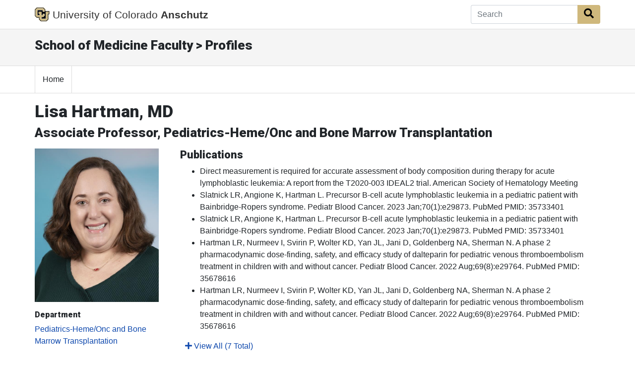

--- FILE ---
content_type: text/html; charset=utf-8
request_url: https://som.cuanschutz.edu/Profiles/Faculty/Profile/35305
body_size: 14588
content:
<!doctype html>
<html lang="en">
<head class="my-0">
    <meta charset="utf-8">
    <meta name="viewport" content="width=device-width, initial-scale=1, shrink-to-fit=no">
    <title>Lisa Hartman, MD | Profiles | School of Medicine | University of Colorado</title>
    <link rel="stylesheet" href="https://stackpath.bootstrapcdn.com/bootstrap/4.5.2/css/bootstrap.min.css" integrity="sha384-JcKb8q3iqJ61gNV9KGb8thSsNjpSL0n8PARn9HuZOnIxN0hoP+VmmDGMN5t9UJ0Z" crossorigin="anonymous">
    <link rel="stylesheet" href="https://use.fontawesome.com/releases/v5.15.4/css/all.css" crossorigin="anonymous">
    <link rel="stylesheet" href="https://fonts.googleapis.com/css?family=Roboto:300,400,900" media="all" type="text/css">
    <link rel="stylesheet" href="/Profiles/Content/style.css">
	


        <script async src="https://www.googletagmanager.com/gtag/js?id=G-YT6QMC3E6X"></script>
        <script>
            window.dataLayer = window.dataLayer || [];
            function gtag() { dataLayer.push(arguments); }
            gtag('js', new Date());

            gtag('config', 'G-YT6QMC3E6X');
        </script>
</head>
<body>

	


<nav class="navbar navbar-expand-md bg-white fixed-top global-bar" style="">
    <div class="container">
        <a class="navbar-brand" href="/">
            <img src="/Profiles/Content/images/logo-black.png" alt="CU Logo" id="CU" />
			<span class="d-none d-md-inline">University of Colorado</span>
               <strong>Anschutz</strong>
        </a>

		<!-- Search Box -->
<form action="/Profiles/Search" method="post">		<div class="input-group">
			<input Value="" aria-label="Search" class="form-control autoClean form-control-md border-right-0" id="SearchTerm" name="SearchTerm" placeholder="Search" type="text" value="" />
			<div class="input-group-append">
				<button class="btn btn-cu-gold" type="submit" id="btnSearch"><i class="fa fa-search"></i><span class="sr-only">Search Button</span></button>
			</div>
		</div>
</form>
    </div>
</nav>



	<!-- Local Header  -->
	<section class="container-fluid local-header" role="banner">
		<div class="container">
			<div class="row">
				<div class="col col-sm-12">
					<h2>School of Medicine Faculty &gt; Profiles</h2>
				</div>
			</div>
		</div>
	</section>


	
<!-- Navigation Bar Start  -->
<nav class="cu-navbar navbar navbar-expand-md navbar-light bg-white">
	<div class="container">
		<!-- Toggler/collapsibe Button -->
		<button class="navbar-toggler" type="button" data-toggle="collapse" data-target="#collapsibleNavbar" aria-label="primary navigation menu">
			<span class="navbar-toggler-icon"></span>
		</button>

		<!-- Navbar links -->
		<div class="collapse navbar-collapse" id="collapsibleNavbar">
			<ul class="navbar-nav">
				<li class="nav-item">
					<a href="/Profiles/" class="nav-link">Home</a>
				</li>
			</ul>
		</div>
	</div>
</nav>
<!-- Navigation Bar End  -->


	<!-- Content  -->
	


<!-- #region Header -->
<div class="container mt-3">
	<h1>Lisa Hartman, MD</h1>
	<h2>Associate Professor, Pediatrics-Heme/Onc and Bone Marrow Transplantation</h2>
</div>
<!-- #endregion -->


<!-- #region Content -->
<div class="container mb-5 mt-3">
	<div class="row">

		<!-- #region Information -->
		<div class="col-md-3">
			<img src="https://som.cuanschutz.edu/FIMS/Content/faculty/35305/CU-Doctors-35305.jpg?TimeStamp=637550374397670000" alt="Faculty Photo" style="margin:auto; width:250px;" />

			<div id="generalinfo" class="mt-3">
				<div class="row">
									</div>
																								
				<h5>Department</h5>
						<a href='https://medschool.cuanschutz.edu/pediatrics/sections/hematology-oncology-and-bone-marrow-transplantation' target='_blank'>Pediatrics-Heme/Onc and Bone Marrow Transplantation</a>
			</div>
		</div>
		<!-- #endregion -->


		<!-- #region More Information -->
		<div class="col-md-9">
													<div class="row">
					<div class="col-md-12">
						<h3>Publications</h3>
						<ul>

								<li class="">
									Direct measurement is required for accurate assessment of body composition during therapy for acute lymphoblastic leukemia: A report from the T2020-003 IDEAL2 trial. American Society of Hematology Meeting
								</li>
								<li class="">
									Slatnick LR, Angione K, Hartman L. Precursor B-cell acute lymphoblastic leukemia in a pediatric patient with Bainbridge-Ropers syndrome. Pediatr Blood Cancer. 2023 Jan;70(1):e29873. PubMed PMID: 35733401
								</li>
								<li class="">
									Slatnick LR, Angione K, Hartman L. Precursor B-cell acute lymphoblastic leukemia in a pediatric patient with Bainbridge-Ropers syndrome. Pediatr Blood Cancer. 2023 Jan;70(1):e29873. PubMed PMID: 35733401
								</li>
								<li class="">
									Hartman LR, Nurmeev I, Svirin P, Wolter KD, Yan JL, Jani D, Goldenberg NA, Sherman N. A phase 2 pharmacodynamic dose-finding, safety, and efficacy study of dalteparin for pediatric venous thromboembolism treatment in children with and without cancer. Pediatr Blood Cancer. 2022 Aug;69(8):e29764. PubMed PMID: 35678616
								</li>
								<li class="">
									Hartman LR, Nurmeev I, Svirin P, Wolter KD, Yan JL, Jani D, Goldenberg NA, Sherman N. A phase 2 pharmacodynamic dose-finding, safety, and efficacy study of dalteparin for pediatric venous thromboembolism treatment in children with and without cancer. Pediatr Blood Cancer. 2022 Aug;69(8):e29764. PubMed PMID: 35678616
								</li>
								<li class="ExtraPublicationListItem">
									Lisa Hartman M.D., Ildar Nurmeev M.D., Pavel Svirin M.D., Kevin D, Wolter, M.D., Jean Li Yan M.S., Darshana Jani M.Sc., Neil Goldenberg M.D., Ph.D., and Nancy Sherman M.D.
Brief Report: A Phase 2 Pharmacodynamic Dose-finding, Safety, and Efficacy study of Dalteparin for Pediatric Venous Thromboembolism Treatment in Children with and without Cancer
								</li>
								<li class="ExtraPublicationListItem">
									Leonora R. Slatnick, MD, Katie Angione, MS, CGC, Lisa Hartman, MD. Precursor B-Cell Acute Lymphoblastic Leukemia in a patient with Bainbridge-Ropers Syndrome.
								</li>
						</ul>
					</div>
						<div style="margin-left: 25px;">
							<a href="#" id="PublicationExpandLink"><i class="fa fa-plus"></i> View All (7 Total)</a>
							<a href="#" id="PublicationHideLink"><i class="fa fa-minus"></i> View Less</a>
						</div>
				</div>
				<br />
						
			<div class="row">
					<div class="col-md-12" id="clinicalLocationInfo">
						<h3>Practice Locations</h3>
									<span id="generalinfo-heading">
										<a href="https://www.childrenscolorado.org/locations/anschutz-medical-campus-aurora/" target="_blank">Children&#39;s Hospital Colorado Anschutz Medical Campus</a>
									</span>
								<br />
13123 East 16th Ave<br />
Aurora<span>, CO</span> 80045<br />
720-777-1234<br />
								<br />
																	</div>
									<div class="col-md-12" id="specialtyInfo">
						<h3>Specialty Information</h3>
							<span id="generalinfo-heading">Specialties</span><br />
							<ul>
									<li>Pediatric Hematology / Oncology, Board Certification </li>
															</ul>
											</div>
			</div>
			<div class="row">
				<div class="col-md-12">
					<div id="clinicalInterestInfo">
											</div>
					<div id="personalInterestsInfo">
																	</div>
				</div>
			</div>
		</div>
		<!-- #endregion -->

	</div>
</div>
<!-- #endregion -->






	<!-- Top CU Footer Start  -->
<div class="cuPublicWrapper CUFooterWrapper" id="CUFooter">
	<div class="ankle t-ankle ">
		<div class="container">
			<div class="row">
				<div class="col-lg-3">
					<div class="contactArea" role="region" aria-label="Contact information" itemscope="" itemtype="http://schema.org/Organization">
						<h3 id="contactInformation">
							<span itemprop="name" class="t-deptTitle j-deptTitle">School of Medicine</span>
						</h3>
						<div class="contactArea_addrContainer t-show-hr">
							<div class="contactArea_addr">
								<p class="t-addr-title">CU Anschutz</p>
								<p class="t-addr-building">Fitzsimons Building</p>
								<div itemprop="address" itemscope="" itemtype="http://schema.org/PostalAddress">
									<p>
										<span itemprop="streetAddress">13001 East 17th Place</span>
									</p>
									<p>
										<span itemprop="streetAddress"></span>
									</p>
									<p>
										<span itemprop="postOfficeBoxNumber">Campus Box C290</span>
									</p>
									<p>
										<span itemprop="addressLocality">Aurora,</span>
										<span itemprop="addressRegion">CO</span>
										<span itemprop="postalCode"> 80045</span>
									</p>
								</div>
								<hr class="t-ankle-hr">
							</div>
							<p>
								<strong>
									<span itemprop="telephone">
										303.724.5375
									</span>
								</strong>
							</p>
						</div>
					</div>
					<div class="socialArea">
					</div>
				</div>
				<div class="col-lg-9">
					<div class="linkWrapper">
						<div class="linkArea row">
							<div class="t-localFooterLinkCol ">
								<span class="ankleLinkTitle" role="navigation">School</span>
								<ul class="list-unstyled">
									<li><a href="https://medschool.cuanschutz.edu/">School of Medicine Home</a></li>
									<li><a href="https://www.cumedicine.us/providers">Find a Doctor</a></li>
									<li><a href="https://profiles.ucdenver.edu/Home/default.aspx">Find a Researcher</a></li>
									<li><a href="https://medschool.cuanschutz.edu/departments-centers-institutes">Departments</a></li>
									<li><a href="https://medschool.cuanschutz.edu/deans-office/about-us/contact-us">Contact Us</a></li>
									<li><a href="https://giving.cu.edu/about-us/university-colorado-foundation">Donate</a></li>
									<li><a href="https://som.ucdenver.edu/profiles">School Profiles</a></li>
								</ul>
							</div>
							<div class="t-localFooterLinkCol ">
								<span class="ankleLinkTitle" role="navigation">General</span>
								<ul class="list-unstyled">
									<li><a href="https://medschool.cuanschutz.edu/patient-care/clinical-affairs/find-a-provider">Affiliate/Partner Hospitals</a></li>
									<li><a href="http://www.cumedicine.us/">CU Medicine</a></li>
									<li><a href="https://www.ucdenver.edu/AZIndex">A-Z Index</a></li>
									<li><a href="https://directory.ucdenver.edu/">Directory</a></li>
									<li><a href="https://www.ucdenver.edu/about/departments/FacilitiesManagement/ParkingMaps/Pages/MapsInformation.aspx">Map and Parking</a></li>
									<li><a href="http://myemail.ucdenver.edu/">Webmail</a></li>
								</ul>
							</div>
							<div class="t-localFooterLinkCol ">
								<span class="ankleLinkTitle" role="navigation">Students</span>
								<ul class="list-unstyled">
									<li><a href="https://medschool.cuanschutz.edu/education">Apply Now</a></li>
									<li><a href="https://medschool.cuanschutz.edu/deans-office/alumni">Alumni</a></li>
									<li><a href="https://ucdenver.instructure.com/">Canvas</a></li>
									<li><a href="https://library.cuanschutz.edu/">Health Science Library</a></li>
									<li><a href="https://medschool.cuanschutz.edu/education/current-students">Student Life</a></li>
								</ul>
							</div>
						</div>
					</div>
				</div>
			</div>
		</div>
	</div>
</div>
<!-- Top CU Footer End  -->


	<!-- Bottom CU Footer Start  -->
<div class="t-contentBlock">
		<div class="sf-Long-text">
			<footer class="t-footer" role="contentinfo">
				<div class="footerContainer">
					<ul role="list" aria-label="footer navigation">
						<li role="listitem"><a href="https://www.cuanschutz.edu/about/contact-us">Contact Us</a></li>
						<li role="listitem"><a href="https://www.ucdenver.edu/atweb/contact/website-feedback">Website Feedback</a></li>
						<li role="listitem"><a href="https://www.cu.edu/" data-sf-ec-immutable="">CU System</a></li>
						<li role="listitem"><a href="https://www.ucdenver.edu/legal/privacy-policy">Privacy Policy</a></li>
						<li role="listitem"><a href="https://www.ucdenver.edu/legal">Terms of Use</a></li>
						<li role="listitem"><a href="https://www.cuanschutz.edu/accessibility">Accessibility</a></li>
						<li role="listitem"><a href="https://www.cuanschutz.edu/university-accreditation">Accreditation</a></li>
						<li role="listitem"><a href="https://www.cu.edu/cu-careers/" data-sf-ec-immutable="">Employment</a></li>
						<li role="listitem"><a href="https://giving.cu.edu/fund-search?field_campuses=1046" data-sf-ec-immutable="">Give Now</a></li>
					</ul>
					<div class="clearfix">&nbsp;</div>
					<hr>
					<div class="u-foottextwrap">
						<p>
							&copy; 2026 <a href="https://www.cu.edu/regents/" data-sf-ec-immutable=""><strong>The Regents of the University of Colorado</strong></a>, a body corporate. All rights reserved.
						</p>
						<p>
							Accredited by the <a href="https://www.hlcommission.org/component/directory/?Action=ShowBasic&amp;Itemid=&amp;instid=1040" data-sf-ec-immutable=""> 
							<strong> Higher Learning Commission</strong></a>. All trademarks are registered property of the University. Used by permission only.
						</p>
					</div>
				</div>
			</footer>
		</div>    
	</div>
<!-- Bottom CU Footer End  -->


	<script src="https://code.jquery.com/jquery-3.5.1.min.js" integrity="sha256-9/aliU8dGd2tb6OSsuzixeV4y/faTqgFtohetphbbj0=" crossorigin="anonymous"></script>
	<script src="https://cdnjs.cloudflare.com/ajax/libs/popper.js/1.14.7/umd/popper.min.js" integrity="sha384-UO2eT0CpHqdSJQ6hJty5KVphtPhzWj9WO1clHTMGa3JDZwrnQq4sF86dIHNDz0W1" crossorigin="anonymous"></script>
	<script src="https://stackpath.bootstrapcdn.com/bootstrap/4.5.2/js/bootstrap.min.js" integrity="sha384-B4gt1jrGC7Jh4AgTPSdUtOBvfO8shuf57BaghqFfPlYxofvL8/KUEfYiJOMMV+rV" crossorigin="anonymous"></script>
	<script src="/Profiles/Scripts/AutoClean.js"></script>
	<script src="/Profiles/Scripts/som.js"></script>
	
	<script type="text/javascript">
		$('#PublicationHideLink').hide();
		$('.ExtraPublicationListItem').hide();

		$("#PublicationExpandLink").click(function (event) {
			$(".ExtraPublicationListItem").show();
			$("#PublicationExpandLink").hide();
			$('#PublicationHideLink').show();
			return false;
		})
		$('#PublicationHideLink').click(function (event) {
			$(".ExtraPublicationListItem").hide();
			$("#PublicationExpandLink").show();
			$('#PublicationHideLink').hide();
		});
	</script>

</body>
</html>